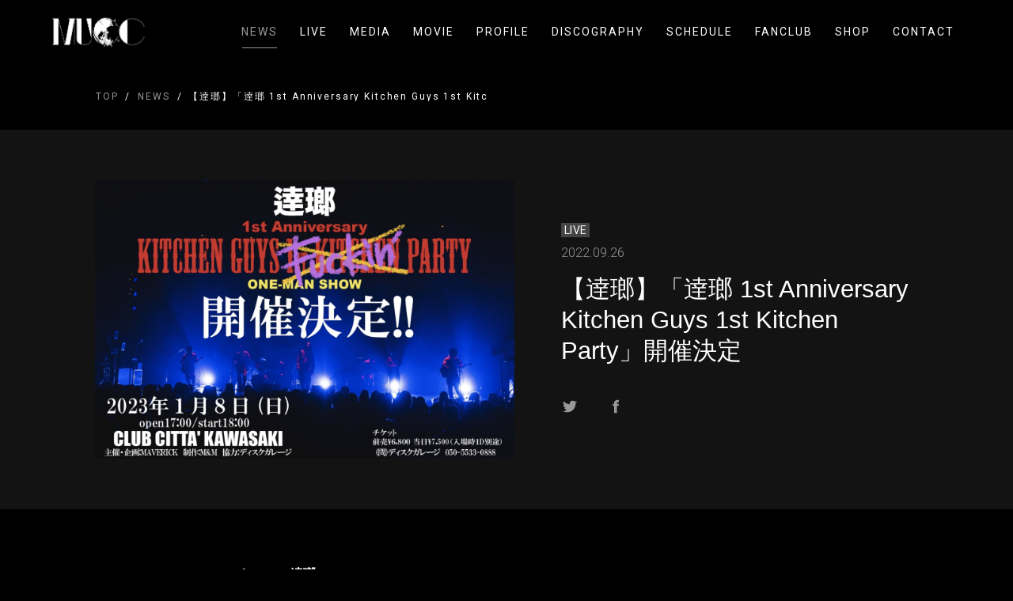

--- FILE ---
content_type: text/html; charset=utf-8
request_url: https://55-69.com/news/10552
body_size: 8619
content:
<!DOCTYPE html>
<html lang="ja">

<head>
  
  
<meta charset="UTF-8">
<title>【逹瑯】「逹瑯 1st Anniversary Kitchen Guys 1st Kitchen Party」開催決定 | MUCC</title>
<meta name="viewport"
      content="width=device-width,initial-scale=1.0,minimum-scale=1.0,maximum-scale=1.0,user-scalable=no">
<link rel="stylesheet" type="text/css" href="/css/template_3/common.css">
<link rel="shortcut icon" href="https://storage.googleapis.com/image.fanicon.net/uploads/1634224242411_62hzr2i22b.png">
<script src="https://ajax.googleapis.com/ajax/libs/jquery/2.1.4/jquery.min.js"></script>

<meta property="og:title" content="【逹瑯】「逹瑯 1st Anniversary Kitchen Guys 1st Kitchen Party」開催決定 | MUCC"/>
<meta property="og:type" content="website"/>
<meta property="og:url" content="https://55-69.com/news/10552"/>
<meta property="og:image" content="https://storage.googleapis.com/image.fanicon.net/uploads/1634226338798_181asn41eh.png"/>
<meta property="og:image:width" content="1200"/>
<meta property="og:image:height" content="630"/>
<meta property="og:site_name" content="【逹瑯】「逹瑯 1st Anniversary Kitchen Guys 1st Kitchen Party」開催決定 | MUCC">
<meta property="og:locale" content="ja_JP"/>

<meta name="twitter:card" content="summary_large_image">
<meta name="twitter:title" content="【逹瑯】「逹瑯 1st Anniversary Kitchen Guys 1st Kitchen Party」開催決定 | MUCC">
<meta name="twitter:image" content="https://storage.googleapis.com/image.fanicon.net/uploads/1634226338798_181asn41eh.png"/>
<meta name="twitter:image:width" content="450">
<meta name="twitter:image:height" content="299">
<meta name="twitter:app:country" content="jp">



</head>

<body class="media-page">
<div class="">
  <header class="header">
  <div class="container">
    <div class="header__wrapper">
      <div class="header__logo">
        <a href="/"><img src="https://storage.googleapis.com/image.fanicon.net/uploads/1634224091631_z9uhi9iofo.png"></a>
      </div>
      <div class="header__nav">
        <nav class="header__nav-wrapper">
          <ul class="nav-list">
            
              <li class="nav-item">
                <a class="nav-item__link active " href="/news">NEWS</a>
              </li>
            
              <li class="nav-item">
                <a class="nav-item__link " href="/live">LIVE</a>
              </li>
            
              <li class="nav-item">
                <a class="nav-item__link " href="/media">MEDIA</a>
              </li>
            
              <li class="nav-item">
                <a class="nav-item__link " href="/movie">MOVIE</a>
              </li>
            
              <li class="nav-item">
                <a class="nav-item__link " href="/profile">PROFILE</a>
              </li>
            
              <li class="nav-item">
                <a class="nav-item__link " href="/discography">DISCOGRAPHY</a>
              </li>
            
              <li class="nav-item">
                <a class="nav-item__link " href="/schedule">SCHEDULE</a>
              </li>
            
            
              <li class="nav-item">
                <a class="nav-item__link" href="https://fanicon.net/fancommunities/4122" target="_blank">FANCLUB</a>
              </li>
            
            
              <li class="nav-item">
                <a class="nav-item__link" href="https://fanicon.net/web/shops/4122" target="_blank">SHOP</a>
              </li>
            
            
              <li class="nav-item">
                <a class="nav-item__link " href="/contact">CONTACT</a>
              </li>
            
          </ul>
        </nav>
      </div>
      <div class="header__nav-toggle">
        <div>
          <span></span>
          <span></span>
          <span></span>
        </div>
      </div>
    </div>
  </div>
</header>


  <div class="main">

    
    <div class="breadcrumbs">
  <div class="container">
    <ul class="breadcrumbs__wrapper">
      
      
        
          <li class="breadcrub">
            <a href="/" class="breadcrub__link">TOP</a>
          </li>
        
      
        
          <li class="breadcrub">
            <a href="/news" class="breadcrub__link">NEWS</a>
          </li>
        
      
        
          <li class="breadcrub"> 【逹瑯】「逹瑯 1st Anniversary Kitchen Guys 1st Kitchen Party」開催決定</li>
        
      
    </ul>
  </div>
</div>


    <div class="article">

      <div class="article-header">
        <div class="container">
          <div class="article-header__wrapper">
            <div class="article-header__img">
              <div class="article-header__img-wrapper">
                <img src="https://storage.googleapis.com/image.fanicon.net/cms/1664168274199_ddYlCI7Atl.jpg">
              </div>
            </div>
            <div class="article-header__text">
              <div class="item__date">
                
                  <span class="label">LIVE</span>
                
                <span class="date">2022.09.26
                  
                </span>
              </div>
              <h1 class="article-header__title">【逹瑯】「逹瑯 1st Anniversary Kitchen Guys 1st Kitchen Party」開催決定</h1>
              <div class="article-header__social-icons">
                <a class="twitter-share-button"
                   href="https://twitter.com/intent/tweet?text=%E3%80%90%E9%80%B9%E7%91%AF%E3%80%91%E3%80%8C%E9%80%B9%E7%91%AF%201st%20Anniversary%20Kitchen%20Guys%201st%20Kitchen%20Party%E3%80%8D%E9%96%8B%E5%82%AC%E6%B1%BA%E5%AE%9A&url=https://55-69.com/news/10552">
                  <img src="/images/template_3/logo_twitter_g.svg">
                </a>
                <a href="https://www.facebook.com/sharer/sharer.php?u=https://55-69.com/news/10552">
                  <img src="/images/template_3/logo_facebook_g.svg">
                </a>
              </div>
            </div>
          </div>
        </div>
      </div>

      <div class="article-body">
        <div class="container">
          <div class="article-body__wrapper">
            <div class="article-text">
              <p><br />
<strong>1st Anniversary逹瑯ONE-MAN SHOW<br />
「Kitchen Guys 1st Kitchen Party」<br />
2023年1月8日（日）CLUB CITTA&#39;</strong><br />
OPEN 17：00　START&nbsp;18：00　<br />
<br />
【チケット料金】<br />
前売 ￥6,800（税込・入場時別途ドリンク代）<br />
当日 ￥7,500（税込・入場時別途ドリンク代）<br />
※未就学児童入場不可<br />
※営利目的の転売禁止<br />
<br />
<br />
※チケット発売日等は、後日<a href="https://www.tatsuro-soloworks.jp/">逹瑯オフィシャルサイト</a>にて発表<br />
<br />
&nbsp;</p>

            </div>
          </div>
        </div>
      </div>

      <div class="pagination">
        <div class="container">
          <ul class="pagination__list">
            <li class="pagination__item">
              <a href="/news" class="pagination__link" onclick="history.back(); return false">BACK</a>
            </li>
          </ul>
        </div>
      </div>

    </div>
  </div>

  <footer class="footer">
  <div class="footer__social-icons">
    
      
        <a href="https://twitter.com/muccofficial" target="_blank" title=""><img src="/images/template_3/logo_twitter_g.svg"></a>
      
    
      
        <a href="https://twitter.com/mucc_tatsuro" target="_blank" title=""><img src="/images/template_3/logo_twitter_g.svg"></a>
      
    
      
        <a href="https://twitter.com/mucc_miya" target="_blank" title=""><img src="/images/template_3/logo_twitter_g.svg"></a>
      
    
      
        <a href="https://twitter.com/mucc_yukke" target="_blank" title=""><img src="/images/template_3/logo_twitter_g.svg"></a>
      
    
      
        <a href="https://www.instagram.com/mucc_official/" target="_blank" title=""><img src="/images/template_3/logo_instagram_g.png"></a>
      
    
      
        <a href="https://open.spotify.com/artist/2OfxY8WbbZZu7GiRJLb0P5?si=r5s2uWSRR2ijYTFo2silMw&amp;nd=1" target="_blank" title=""><img src="/images/template_3/logo_link_g.svg"></a>
      
    
  </div>
  <div class="footer__copyright">@MUCC</div>
  <div class="footer__powerd-by">Powered by Fanicon</div>
</footer>

</div>
<script src="/js/template_3/main.js"></script>


  <!-- Global site tag (gtag.js) - Google Analytics -->
  <script async src="https://www.googletagmanager.com/gtag/js?id=G-7CHC4WKRC3"></script>
  <script>
    window.dataLayer = window.dataLayer || [];
    function gtag() {dataLayer.push(arguments);}
    gtag('js', new Date());
    gtag('config', 'G-7CHC4WKRC3');
  </script>

</body>

</html>
